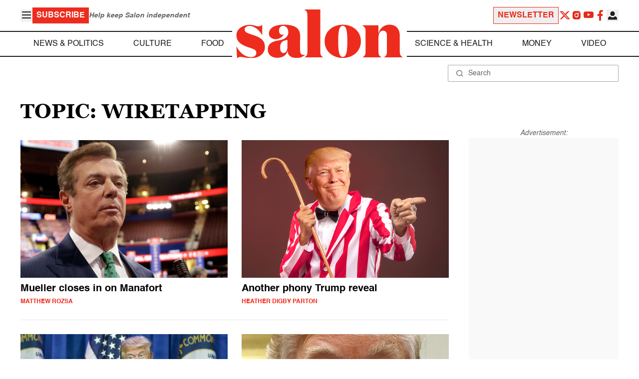

--- FILE ---
content_type: text/html; charset=UTF-8
request_url: https://www.salon.com/topic/wiretapping
body_size: 17862
content:

<!doctype html>
<html lang="en-US">
<head>
    <script>
        const subscriberUser = !!document.cookie.split('; ').find(row => row.startsWith('wordpress_subscriber_user='));
        
        const userDetails = subscriberUser ? JSON.parse(window.localStorage.getItem('userDetails')) : null;
        const darkModeEnabled = userDetails ? userDetails?.userPreferences?.darkMode === true : false;
        const stickyHeaderEnabled = userDetails ? userDetails?.userPreferences?.stickyHeader === true : false;
        const isPremium = userDetails ? userDetails?.accountPlan && userDetails?.accountPlan !== 'free' : false;
    
        if (darkModeEnabled) {
            document.documentElement.classList.add('dark');
        }

        if (isPremium) {
            document.documentElement.classList.add('premium');
        }
    </script>
    <!-- Google Tag Manager -->
    <script>(function(w,d,s,l,i){w[l]=w[l]||[];w[l].push({'gtm.start':
                new Date().getTime(),event:'gtm.js'});var f=d.getElementsByTagName(s)[0],
            j=d.createElement(s),dl=l!='dataLayer'?'&l='+l:'';j.async=true;j.src=
            'https://www.googletagmanager.com/gtm.js?id='+i+dl;f.parentNode.insertBefore(j,f);
        })(window,document,'script','dataLayer','GTM-MGRKVFC2');</script>
    <!-- End Google Tag Manager -->
    <meta charset="UTF-8" />
    <meta http-equiv="X-UA-Compatible" content="IE=edge">
    <meta name="viewport" content="width=device-width, initial-scale=1" />

    <!-- Google Fonts pre-connect 
    <link rel="preconnect" href="https://fonts.googleapis.com">
    <link rel="preconnect" href="https://fonts.gstatic.com" crossorigin> -->

    <!-- Favicons -->
    <link rel="apple-touch-icon" sizes="180x180" href="https://www.salon.com/app/themes/salon/assets/img/apple-touch-icon.png">
    <link rel="icon" type="image/png" sizes="32x32" href="https://www.salon.com/app/themes/salon/assets/img/favicon-32x32.png">
    <link rel="icon" type="image/png" sizes="16x16" href="https://www.salon.com/app/themes/salon/assets/img/favicon-16x16.png">
    <link rel="icon" type="image/png" href="https://www.salon.com/app/themes/salon/favicon.ico">
    <meta name="msapplication-TileColor" content="#000000">
    <meta name="theme-color" content="#ffffff">

    <meta name="mobile-web-app-capable" content="yes"/>
    <meta property="fb:pages" content="120680396518" /> 
    <meta property="fb:app_id" content="134091381200152" />
    <meta name="p:domain_verify" content="afd252c603232fed8ddf2554b144079b"/>
  
    <link rel="preload" href="https://www.salon.com/app/themes/salon/dist/assets/icomoon.woff" as="font" type="font/woff" crossorigin="anonymous">
    <link rel="preload" href="https://www.salon.com/app/themes/salon/dist/assets/Helvetica-Bold-subset.woff2" as="font" type="font/woff2" crossorigin="anonymous">
    <link rel="preload" href="https://www.salon.com/app/themes/salon/dist/assets/Helvetica-subset.woff2" as="font" type="font/woff2" crossorigin="anonymous">
    <link rel="preload" href="https://www.salon.com/app/themes/salon/dist/assets/Helvetica-Oblique-subset.woff2" as="font" type="font/woff2" crossorigin="anonymous">
    <link rel="preload" href="https://www.salon.com/app/themes/salon/dist/assets/Georgia-Bold-subset.woff2" as="font" type="font/woff2" crossorigin="anonymous">
    <link rel="preload" href="https://www.salon.com/app/themes/salon/dist/assets/TimesNewRoman-subset.woff2" as="font" type="font/woff2" crossorigin="anonymous">

    <meta name='robots' content='index, follow, max-image-preview:large, max-snippet:-1, max-video-preview:-1' />

	<!-- This site is optimized with the Yoast SEO Premium plugin v25.3.1 (Yoast SEO v25.3.1) - https://yoast.com/wordpress/plugins/seo/ -->
	<title>Wiretapping Archives - Salon.com</title>
	<link rel="canonical" href="https://www.salon.com/topic/wiretapping" />
	<link rel="next" href="https://www.salon.com/topic/wiretapping/page/2" />
	<meta property="og:locale" content="en_US" />
	<meta property="og:type" content="article" />
	<meta property="og:url" content="https://www.salon.com/topic/wiretapping?utm_source=website&amp;utm_medium=social&amp;utm_campaign=ogshare&amp;utm_content=og" />
	<meta property="og:site_name" content="Salon.com" />
	<meta name="twitter:card" content="summary_large_image" />
	<meta property="article:section" content="All Salon" />
	<meta property="article:section" content="News" />
	<meta property="article:section" content="News &amp; Politics" />
	<meta property="article:section" content="Politics" />
	<meta property="article:tag" content="Donald Trump" />
	<meta property="article:tag" content="FBI" />
	<meta property="article:tag" content="Paul Manafort" />
	<meta property="article:tag" content="Robert Mueller" />
	<meta property="article:tag" content="Russia" />
	<meta property="article:tag" content="Wiretapping" />
	<meta property="article:author" content="Matthew Rozsa" />
	<!-- / Yoast SEO Premium plugin. -->


<link rel="alternate" type="application/rss+xml" title="Salon.com &raquo; Wiretapping Tag Feed" href="https://www.salon.com/topic/wiretapping/feed" />
<link rel='stylesheet' id='global-salon-css' href='https://www.salon.com/app/themes/salon/dist/assets/global.css?ver=1.0.15' type='text/css' media='all' />
<link rel='stylesheet' id='tag-salon-css' href='https://www.salon.com/app/themes/salon/dist/assets/tag.css?ver=1.0.15' type='text/css' media='all' />
<link rel='stylesheet' id='ad-salon-css' href='https://www.salon.com/app/themes/salon/dist/assets/ad.css?ver=1.0.15' type='text/css' media='all' />

        <script>
            const site_htl_settings = {
                // TODO: See site/classes/functions.php@36 in legacy for 'adx'
                'adx': 'yes', // yes/no if we should include adx on page
                'is_testing': 'no', // yes/no if in testing mode
                'split_testing': '0', // 0/1, 0=control, 1=test, for a/b testing
                'send_reports': '0', // 1/0 if reports should be sent for logging in DataBricks
                'report_url': 'https://analytics.salon.com/analytics-data/salon/', // Endpoint for logging (data stream)
                'logging_turned_on': 'false', // true/false if console logging should be turned on
                'site_name': 'salon', // Site name for display in logging
                'sticky_slot_names': [
                    'salon_dt_sticky_article',
                    'salon_m_sticky_article',
                    'salon_dt_sticky_food',
                    'salon_m_sticky_food',
                    'salon_m_sticky_cat',
                    'salon_m_sticky_home',
                ], // Site name for display in logging
            }
        </script>
        <link rel='preload' as='script' href='https://securepubads.g.doubleclick.net/tag/js/gpt.js'>
        <script async src='https://htlbid.com/v3/salon.com/htlbid.js'></script>
        <!-- Start WKND tag. Deploy at the beginning of document head. -->
        <!-- Tag for Salon | Salon.com (salon.com) -->
        <script>
        if (typeof isPremium === 'undefined' || !isPremium) {
            (function(d) {
                var e = d.createElement('script');
                e.src = d.location.protocol + '//tag.wknd.ai/4847/i.js';
                e.async = true;
                d.getElementsByTagName('head')[0].appendChild(e);
            }(document));
        }
        </script>
        <!-- End WKND tag -->
        <script>
            if (!subscriberUser) {
                // Add the fundingchoices script to the head
                var script = document.createElement('script');
                script.src = 'https://fundingchoicesmessages.google.com/i/pub-2575788690798282?ers=1';
                script.async = true;
                script.nonce = 'ZGji1MGG73JgcFq9PNV6dQ';

                // Add second script to the head
                var script2 = document.createElement('script');
                script2.nonce = 'ZGji1MGG73JgcFq9PNV6dQ';
                script2.innerHTML = '(function() {function signalGooglefcPresent() {if (!window.frames["googlefcPresent"]) {if (document.body) {const iframe = document.createElement("iframe"); iframe.style = "width: 0; height: 0; border: none; z-index: -1000; left: -1000px; top: -1000px;"; iframe.style.display = "none"; iframe.name = "googlefcPresent"; document.body.appendChild(iframe);} else {setTimeout(signalGooglefcPresent, 0);}}}signalGooglefcPresent();})();';

                // Add both scripts to head
                document.head.appendChild(script);
                document.head.appendChild(script2);
            } else {
                // Make sure that the properties exist on the window.
                window.googlefc = window.googlefc || {};
                window.googlefc.ccpa = window.googlefc.ccpa || {}
                window.googlefc.callbackQueue = window.googlefc.callbackQueue || [];

                // To guarantee functionality, this must go before the FC tag on the page.
                googlefc.controlledMessagingFunction = (message) => {
                    message.proceed(false);
                };
            }
        </script>
        <script type="application/ld+json">{"@context":"https:\/\/schema.org","@graph":[{"@type":"Organization","url":"https:\/\/www.salon.com\/","sameAs":["https:\/\/www.facebook.com\/salon","https:\/\/www.instagram.com\/salonofficial","https:\/\/x.com\/salon","https:\/\/www.instagram.com\/salondotcom\/"],"logo":{"@type":"ImageObject","url":"https:\/\/www.salon.com\/app\/themes\/salon\/assets\/img\/salon-logo.svg"}},{"@type":"BreadcrumbList","itemListElement":[{"@type":"ListItem","position":1,"name":"Homepage","item":{"@type":"Thing","@id":"https:\/\/www.salon.com"}}]},{"@type":"CollectionPage","inLanguage":"en-US","copyrightYear":"2026","mainEntityOfPage":"https:\/\/www.salon.com\/topic\/wiretapping\/","url":"https:\/\/www.salon.com\/topic\/wiretapping\/","name":"Wiretapping","publisher":{"@type":"Thing","@id":"https:\/\/www.salon.com\/"},"copyrightHolder":{"@type":"Thing","@id":"https:\/\/www.salon.com\/"},"mainEntity":{"@type":"ItemList","numberOfItems":24,"itemListElement":[{"@type":"ListItem","name":"Paul Manafort was wiretapped as part of the Russia probe","image":"https:\/\/www.salon.com\/app\/uploads\/2017\/04\/trump_manafort_ukraine_lobbying_19153.jpg-scaled.jpg","url":"https:\/\/www.salon.com\/2017\/09\/19\/paul-manafort-was-wiretapped-as-part-of-the-russia-probe\/","position":1},{"@type":"ListItem","name":"Another phony Trump reveal: President's hints on Comey tapes were just more reality-TV tricks","image":"https:\/\/www.salon.com\/app\/uploads\/2017\/06\/trump-carnival-barker.jpg","url":"https:\/\/www.salon.com\/2017\/06\/23\/another-phony-trump-reveal-presidents-hints-on-comey-tapes-were-just-more-carnival-barker-tricks\/","position":2},{"@type":"ListItem","name":"\"I don't stand by anything\": Donald Trump gets angry when journalist asks him about wiretapping claims","image":"https:\/\/www.salon.com\/app\/uploads\/2017\/04\/donald-trump-louisville.jpg","url":"https:\/\/www.salon.com\/2017\/05\/01\/i-dont-stand-by-anything-donald-trump-gets-angry-when-journalist-asks-him-about-wiretapping-claims\/","position":3},{"@type":"ListItem","name":"Trail of broken promises: Donald Trump's lengthening list of empty lies and idle boasts","image":"https:\/\/www.salon.com\/app\/uploads\/2017\/03\/donald_trump_333.jpg","url":"https:\/\/www.salon.com\/2017\/03\/28\/trail-of-broken-promises-donald-trumps-lengthening-list-of-empty-lies-and-idle-boasts\/","position":4},{"@type":"ListItem","name":"Devin Nunes: I was on White House grounds before saying there was \"incidental\" spying on Trump officials","image":"https:\/\/www.salon.com\/app\/uploads\/2017\/03\/trump_russia_17831.jpg-scaled.jpg","url":"https:\/\/www.salon.com\/2017\/03\/27\/devin-nunes-i-was-on-white-house-grounds-before-saying-there-was-incidental-spying-on-trump-officials\/","position":5},{"@type":"ListItem","name":"\"All of us are in the dark\": Top Intelligence Committee Democrat blasts Devin Nunes for wild allegations","image":"https:\/\/www.salon.com\/app\/uploads\/2017\/03\/trump_wiretap_10337.jpg-scaled.jpg","url":"https:\/\/www.salon.com\/2017\/03\/24\/all-of-us-are-in-the-dark-top-intelligence-committee-democrat-blasts-devin-nunes-for-wild-allegations\/","position":6},{"@type":"ListItem","name":"\"Confirmed: Obama spied on Trump\": GOP raises funds off Trump's conspiracy theories","image":"https:\/\/www.salon.com\/app\/uploads\/2017\/01\/kids-obama-4-embed.jpg","url":"https:\/\/www.salon.com\/2017\/03\/23\/confirmed-obama-spied-on-trump-gop-raises-funds-off-trumps-conspiracy-theories\/","position":7},{"@type":"ListItem","name":"Fox News commentator Andrew Napolitano suspended after his latest conspiracy theory embarrasses the world","image":"https:\/\/www.salon.com\/app\/uploads\/2017\/03\/andrew-napolitano1.jpg","url":"https:\/\/www.salon.com\/2017\/03\/21\/fox-news-commentator-andrew-napolitano-suspended-after-his-latest-conspiracy-theory-embarrasses-world\/","position":8},{"@type":"ListItem","name":"The denial game: Democrats rip White House for refusing to admit that Trump wasn't wiretapped","image":"https:\/\/www.salon.com\/app\/uploads\/2017\/03\/spicer-speier.jpg","url":"https:\/\/www.salon.com\/2017\/03\/21\/the-denial-game-democrats-rip-white-house-for-refusing-to-admit-that-trump-wasnt-wiretapped\/","position":9},{"@type":"ListItem","name":"Trump's ruined credibility: What happens when the White House just can't be trusted?","image":"https:\/\/www.salon.com\/app\/uploads\/2017\/03\/sean-spicer-distorted.jpg","url":"https:\/\/www.salon.com\/2017\/03\/19\/trumps-ruined-credibility-what-happens-when-the-white-house-just-cant-be-trusted\/","position":10},{"@type":"ListItem","name":"Oops, he did it again: Donald Trump just can't stop himself from blurting out state secrets","image":"https:\/\/www.salon.com\/app\/uploads\/2017\/03\/merkel-trump2.jpg","url":"https:\/\/www.salon.com\/2017\/03\/18\/oops-he-did-it-again-donald-trump-just-cant-stop-himself-from-blurting-out-state-secrets\/","position":11},{"@type":"ListItem","name":"Trump doubles down on Obama wiretapping claims, tells Tucker Carlson that \"wiretap covers a lot of different things\"","image":"https:\/\/www.salon.com\/app\/uploads\/2017\/03\/trump_76431.jpg-scaled.jpg","url":"https:\/\/www.salon.com\/2017\/03\/16\/trump-doubles-down-on-obama-wiretapping-claims-tells-tucker-carlson-that-wiretap-covers-a-lot-of-different-things\/","position":12},{"@type":"ListItem","name":"House leaders, Jeff Sessions say there's no evidence that Donald Trump was wiretapped","image":"https:\/\/www.salon.com\/app\/uploads\/2017\/03\/AP_17074573230582-scaled.jpg","url":"https:\/\/www.salon.com\/2017\/03\/15\/house-leaders-jeff-sessions-say-theres-no-evidence-that-donald-trump-was-wiretapped\/","position":13},{"@type":"ListItem","name":"Trump's White House hasn't turned over information about the president's wiretapping claims","image":"https:\/\/www.salon.com\/app\/uploads\/2017\/02\/trump_tower_16281.jpg-scaled.jpg","url":"https:\/\/www.salon.com\/2017\/03\/14\/trumps-white-house-hasnt-turned-over-information-about-the-presidents-wiretapping-claims\/","position":14},{"@type":"ListItem","name":"Intelligence expert Malcolm Nance on Trump scandal: \"As close to Benedict Arnold as we're ever going to get\"","image":"https:\/\/www.salon.com\/app\/uploads\/2016\/12\/trump_putin.jpg","url":"https:\/\/www.salon.com\/2017\/03\/14\/intelligence-expert-malcolm-nance-on-trump-scandal-as-close-to-benedict-arnold-as-were-ever-going-to-get\/","position":15},{"@type":"ListItem","name":"No apologies: Being Donald Trump means never having to say you're sorry &mdash; and it works","image":"https:\/\/www.salon.com\/app\/uploads\/2017\/03\/donald-trump342.jpg","url":"https:\/\/www.salon.com\/2017\/03\/13\/no-apologies-being-donald-trump-means-never-having-to-say-youre-sorry-and-it-works\/","position":16},{"@type":"ListItem","name":"Sheldon Whitehouse, Lindsey Graham want subpoenas to investigate President Trump's wiretapping claims","image":"https:\/\/www.salon.com\/app\/uploads\/2016\/03\/lindsey_graham3.jpg","url":"https:\/\/www.salon.com\/2017\/03\/09\/sheldon-whitehouse-lindsey-graham-want-subpoenas-to-investigate-president-trumps-wiretapping-claims\/","position":17},{"@type":"ListItem","name":"Whitewater, Benghazi &mdash; now Obamagate? Echoes of fake GOP scandals from the past","image":"https:\/\/www.salon.com\/app\/uploads\/2017\/03\/clinton-obama-trump.jpg","url":"https:\/\/www.salon.com\/2017\/03\/08\/whitewater-benghazi-now-obamagate-echoes-of-fake-gop-scandals-from-the-past\/","position":18},{"@type":"ListItem","name":"Hey, Trump voters: This fiasco is what you get when you \"experiment\" with the presidency","image":"https:\/\/www.salon.com\/app\/uploads\/2017\/03\/donald-trump341.jpg","url":"https:\/\/www.salon.com\/2017\/03\/07\/hey-trump-voters-this-nightmare-is-what-you-get-when-you-experiment-with-the-presidency\/","position":19},{"@type":"ListItem","name":"The Trump \"disinformation\" bubble: A new study shows how toxic right-wing media narratives sway coverage","image":"https:\/\/www.salon.com\/app\/uploads\/2016\/06\/hannity_trump2.jpg","url":"https:\/\/www.salon.com\/2017\/03\/07\/the-trump-disinformation-bubble-a-new-study-shows-how-toxic-right-wing-media-narratives-sway-coverage\/","position":20},{"@type":"ListItem","name":"Our tantrum president: Donald Trump needs to watch \"Inside Out\" ASAP","image":"https:\/\/www.salon.com\/app\/uploads\/2017\/03\/trump-inside-out.jpg","url":"https:\/\/www.salon.com\/2017\/03\/07\/our-tantrum-president-donald-trump-needs-to-watch-inside-out-asap\/","position":21},{"@type":"ListItem","name":"The White House on \"McCarthyism\": Bannon praises, Trump dismisses","image":"https:\/\/www.salon.com\/app\/uploads\/2016\/11\/steve_bannon_illustration.jpg","url":"https:\/\/www.salon.com\/2017\/03\/06\/the-white-house-on-mccarthyism-bannon-praises-trump-dissmisses\/","position":22},{"@type":"ListItem","name":"Trump's Obama gambit: It's utter nonsense &mdash; but not as dumb as it seems","image":"https:\/\/www.salon.com\/app\/uploads\/2017\/03\/obama-trump5-e1506648365108.jpg","url":"https:\/\/www.salon.com\/2017\/03\/06\/trumps-obama-gambit-its-utter-nonsense-but-not-as-dumb-as-it-seems\/","position":23},{"@type":"ListItem","name":"Thanks, Obama! Trump's weekend of crisis begins with bizarre allegations, ends in stunned silence","image":"https:\/\/www.salon.com\/app\/uploads\/2016\/07\/trump_obama.jpg","url":"https:\/\/www.salon.com\/2017\/03\/06\/thanks-obama-trump-follows-up-bizarre-wiretap-allegations-by-demanding-investigation-but-of-what\/","position":24}]}}]}</script>

    <!--<script src="https://www.google.com/recaptcha/api.js?render=6LckLQkrAAAAABD30EsnOQxmtgweb-aPZojeUU3v" async defer></script>-->
    <script>
        let siteUrl = 'https://www.salon.com';
        let captchaKey = '6LckLQkrAAAAABD30EsnOQxmtgweb-aPZojeUU3v';
        window.fbAsyncInit = function() {
            FB.init({
                appId      : '134091381200152',
                cookie     : true,
                xfbml      : true,
                version    : 'v21.0'
            });
            FB.AppEvents.logPageView();
        };

        (function(d, s, id){
            var js, fjs = d.getElementsByTagName(s)[0];
            if (d.getElementById(id)) {return;}
            js = d.createElement(s); js.id = id;
            js.src = "https://connect.facebook.net/en_US/sdk.js";
            fjs.parentNode.insertBefore(js, fjs);
        }(document, 'script', 'facebook-jssdk'));
    </script>

      
<!-- Chartbeat -->
<script type="text/javascript">
(function() {
    
    let userType = 'anon';

    if (subscriberUser) {
        
        if (isPremium) {
            userType = 'paid';
        }
        else {
            userType = 'lgdin';
        }
    }

    let path = window.location.pathname;
    var _sf_async_config = window._sf_async_config = (window._sf_async_config || {});
    _sf_async_config.uid = 1614;
    _sf_async_config.domain = 'salon.com'; //CHANGE THIS TO THE ROOT DOMAIN
    _sf_async_config.flickerControl = false;
    _sf_async_config.path = path;
    _sf_async_config.sections = ""; // CHANGE THIS TO YOUR SECTION NAME(s)
    _sf_async_config.authors = ""; // CHANGE THIS TO YOUR AUTHOR NAME(s)

    var _cbq = window._cbq = (window._cbq || []);
    _cbq.push(["_acct", userType]);

    function loadChartbeat() {
        var e = document.createElement('script');
        var n = document.getElementsByTagName('script')[0];
        e.type = 'text/javascript';
        e.async = true;
        e.src = '//static.chartbeat.com/js/chartbeat.js';;
        n.parentNode.insertBefore(e, n);
    }
    loadChartbeat();
})();
</script>
<script async src="//static.chartbeat.com/js/chartbeat_mab.js"></script>
    
<script type="text/javascript">
(function() {
    'use strict';

    // 5x5 Cookie Syncing Implementation
    var script = document.createElement('script');
    script.src = 'https://a.usbrowserspeed.com/cs?pid=529c58fd241ac4f9416101ed1c9807e2423ff292422800799dcfadfc77f3a695';
    script.async = true;
    script.type = 'text/javascript';

    // Add error handling
    script.onerror = function() {
        if (window.console && console.warn) {
            console.warn('5x5 cookie sync script failed to load');
        }
    };

    // Append to body when DOM is ready
    if (document.readyState === 'loading') {
        document.addEventListener('DOMContentLoaded', function() {
            document.body.appendChild(script);
        });
    } else {
        document.body.appendChild(script);
    }
})();
</script>

<script type="text/javascript">
    (function() {
        'use strict';

        // SHA-256 Hashing with normalization
        async function hashEmail(email = '') {
            if (!email) return '';

            email = String(email).trim().toLowerCase();

            if (email.endsWith('@gmail.com')) {
                let [username, domain] = email.split('@');
                username = username.replace(/\./g, '');
                const plusIndex = username.indexOf('+');
                if (plusIndex !== -1) {
                    username = username.slice(0, plusIndex);
                }
                email = `${username}@${domain}`;
            }

            const data = new TextEncoder().encode(email);
            const hashBuffer = await crypto.subtle.digest('SHA-256', data);
            return Array.from(new Uint8Array(hashBuffer))
                .map(b => b.toString(16).padStart(2, '0'))
                .join('');
        }

        // Send hash to Aditude wrapper
        function sendToAditude(hash) {
            if (!hash) return;

            window.tude = window.tude || { cmd: [] };
            window.tude.cmd.push(function() {
                try {
                    window.tude.setIdProfile({ e: hash });
                } catch (e) {
                }
            });
        }

        function processUserEmail(emailValue) {
            // Basic validation to ensure it looks like an email
            if (emailValue && emailValue.includes('@') && emailValue.includes('.')) {
                hashEmail(emailValue).then(hash => sendToAditude(hash));
            }
        }

        // --- Input Capture (Forms) ---
        document.addEventListener('DOMContentLoaded', function() {

            /**
             * Helper function to attach event listeners to forms.
             * @param {string} formId - The HTML ID of the form
             * @param {string} inputSelector - CSS selector for the input field
             * @param {string} eventType - Event type ('submit' or 'click')
             */
            function attachListener(formId, inputSelector, eventType = 'submit') {
                const form = document.getElementById(formId);
                if (!form) return; // Exit if form is not on the current page

                // For 'click', attach to the button inside the form. For 'submit', attach to the form itself.
                const trigger = eventType === 'click' ? form.querySelector('button') : form;

                if (trigger) {
                    trigger.addEventListener(eventType, function() {
                        const input = form.querySelector(inputSelector);
                        if (input) processUserEmail(input.value);
                    });
                }
            }

            // Newsletters
            attachListener('subscribe_newsletter', 'input[name="email"]');

            // Newsletter CTA
            attachListener('newsletter-cta-form', '#email');

            // Login
            attachListener('loginForm', 'input[name="username"]', 'click');

            // Signup
            attachListener('signupForm', 'input[name="email"]', 'click');
        });

        // --- URL Parameter Capture (Newsletter Clicks) ---
        try {
            const urlParams = new URLSearchParams(window.location.search);
            const emailFromUrl = urlParams.get('email') || urlParams.get('e') || urlParams.get('utm_email');

            if (emailFromUrl) {
                processUserEmail(emailFromUrl);
            }
        } catch (e) {
        }

        // --- 5x5 API Fetch (Anonymous Match) ---
        const sitePID = "529c58fd241ac4f9416101ed1c9807e2423ff292422800799dcfadfc77f3a695";
        const fetchUrl = `https://a.usbrowserspeed.com/cs?pid=${encodeURIComponent(sitePID)}`;

        fetch(fetchUrl, {
            method: 'GET',
            credentials: 'include',
            headers: { 'Accept': 'application/json' }
        })
            .then(response => {
                const contentType = response.headers.get('Content-Type') || '';
                return contentType.includes('application/json') ? response.json() : null;
            })
            .then(data => {
                // Check if API returned a hash
                if (data && data.sha256_lower_case) {
                    sendToAditude(data.sha256_lower_case);
                }
            })
            .catch(() => {
            });


    })();
</script>

    <script src="https://accounts.google.com/gsi/client" async defer></script>
     <!-- Google Analytics -->
    <script>
        (function(i,s,o,g,r,a,m){i['GoogleAnalyticsObject']=r;i[r]=i[r]||function(){
        (i[r].q=i[r].q||[]).push(arguments)},i[r].l=1*new Date();a=s.createElement(o),
        m=s.getElementsByTagName(o)[0];a.async=1;a.src=g;m.parentNode.insertBefore(a,m)
        })(window,document,'script','https://www.google-analytics.com/analytics.js','ga');
    </script>
    <script>
        ga('create', 'UA-1232497-1', 'auto');
    </script>
    <!-- End Google Analytics -->
</head>
<body class="archive tag tag-wiretapping tag-74276">
    <script>
        if (stickyHeaderEnabled) {
            document.body.setAttribute('data-fixed', 'true');
        } else {
            document.body.removeAttribute('data-fixed');
        }
    </script>
    <!-- Google Tag Manager (noscript) -->
    <noscript><iframe src="https://www.googletagmanager.com/ns.html?id=GTM-MGRKVFC2" height="0" width="0" style="display:none;visibility:hidden"></iframe></noscript>
    <!-- End Google Tag Manager (noscript) -->
    
    <div class="loader-modal">
    <div></div>
</div>

    <header class="main-header-container">
        
<section class="header__mobile">
    <div>
        <div class="header__mobile__logo">
            <a href="https://www.salon.com" aria-label="To Salon Homepage">
                <img class="-mt-2.5" src="https://www.salon.com/app/themes/salon/assets/img/mobile-logo.svg" width="136" height="40" alt="Salon logo" />
            </a>
        </div>
        <div class="header__mobile__actions">
            <a href="https://www.salon.com/premium?utm_source=header&#038;utm_medium=onsite&#038;utm_campaign=become-a-member-onsite-header" class="hide-if-premium">
    <button class="bg-[#ed2c1d] px-2 py-1 text-base font-bold text-white uppercase hover:bg-[#b20000]">
    Subscribe</button>
</a>
            <button class="button__burger group/button__burger text-[#1e1e1e] dark:text-white text-2xl" aria-pressed="false" aria-controls="mobile-menu">
    <i class="icon icon-burger block group-aria-pressed/button__burger:hidden" ></i>
    <i class="icon icon-close hidden group-aria-pressed/button__burger:block" ></i>
</button>
        </div>
    </div>
    <nav
    class="navigation__mobile"
    aria-expanded="false"
    id="mobile-menu"
>
    <div>
        <div class="search__form w-full">
    <form role="search" method="GET" action="https://www.salon.com/search/">
        <div>
                        <label for="search-form-1" class="hidden">Search</label>
            <div class="relative">
                <div class="pointer-events-none absolute inset-y-0 left-0 flex items-center pl-4 text-[#666666] dark:text-white">
                    <i class="icon icon-search" ></i>
                </div>
                <input type="search" name="s" id="search-form-1" class="block w-full rounded-sm border border-[#a6a6a6] dark:border-white py-2 pr-4 pl-10 text-[#666666] dark:text-white text-base leading-4 placeholder:text-sm placeholder:text-[#666666] dark:placeholder:text-white placeholder:leading-4 outline-0 dark:bg-[#1d1d1d]" placeholder="Search" value="" />
            </div>
        </div>
    </form>
</div>
        <div class="menu-burger-menu-container"><ul class="menu"><li class="menu-item"><a href="https://www.salon.com/category/news-and-politics">News &amp; Politics</a></li>
<li class="menu-item"><a href="https://www.salon.com/category/culture">Culture</a></li>
<li class="menu-item"><a href="https://www.salon.com/category/food">Food</a></li>
<li class="menu-item"><a href="https://www.salon.com/category/science-and-health">Science &amp; Health</a></li>
<li class="menu-item"><a href="https://www.salon.com/category/money">Money</a></li>
<li class="menu-item"><a href="https://www.salon.com/category/life-stories">Life Stories</a></li>
<li class="menu-item"><a href="https://www.salon.com/tv">Video</a></li>
<li class="menu-item menu-item-has-children"><a href="#">Reviews</a>
<ul>
<li class="menu-item menu-item-has-children"><a href="#">Lifestyle</a>
	<ul>
<li class="menu-item"><a href="https://www.salon.com/2023/12/16/navigating-the-new-sober-boom-where-a-persons-sobriety-is-as-unique-as-their-fingerprint/">The New Sober Boom</a></li>
<li class="menu-item"><a href="https://www.salon.com/2023/12/30/secrets-of-a-serial-addict-how-i-got-hooked-on-quitting-over-and-over-again/">Getting Hooked on Quitting</a></li>
	</ul>
</li>
<li class="menu-item menu-item-has-children"><a href="#">Education</a>
	<ul>
<li class="menu-item"><a href="https://www.salon.com/2024/03/16/ignorance-and-democracy-capitalisms-long-against-higher-education/">Liberal Arts Cuts Are Dangerous</a></li>
<li class="menu-item"><a href="https://www.salon.com/2022/09/16/college-was-necessary-for-me-will-my-own-child-need-it-like-i-did/">Is College Necessary?</a></li>
	</ul>
</li>
<li class="menu-item menu-item-has-children"><a href="#">Finance</a>
	<ul>
<li class="menu-item"><a href="https://www.salon.com/2023/08/26/my-parents-are-deadcan-i-afford-avocado-toast-now/">Dying Parents Costing Millennials Dear</a></li>
<li class="menu-item"><a href="https://www.salon.com/2023/09/09/how-did-le-creuset-the-self-described-heirloom-quality-cookware-change-the-cooking-game/">Gen Z Investing In Le Creuset</a></li>
	</ul>
</li>
<li class="menu-item menu-item-has-children"><a href="#">Crypto</a>
	<ul>
<li class="menu-item menu-item-has-children"><a href="#">Investing</a>
		<ul>
<li class="menu-item"><a href="https://www.salon.com/2023/03/23/on-thursdays-we-wear-orange-sec-sues-lindsay-lohan-and-others-over-crypto-money-laundering-scam/">SEC vs Celebrity Crypto Promoters</a></li>
<li class="menu-item"><a href="https://www.salon.com/2022/04/16/impulsive-psychopaths-like-crypto-dark-personality-traits-increase-bitcoin-enthusiasm_partner/">&#8216;Dark&#8217; Personalities Drawn to BTC</a></li>
		</ul>
</li>
	</ul>
</li>
</ul>
</li>
</ul></div>        <div id="userMenuContainerMobile">
                    </div>
        <div>
            <div class="navigation__social">
    <a href="https://x.com/Salon" target="_blank">
        <i class="icon icon-twitter" ></i>
    </a>
    <a href="https://www.instagram.com/salonofficial" target="_blank">
        <i class="icon icon-instagram" ></i>
    </a>
    <a href="https://www.youtube.com/user/SalonDotCom" target="_blank">
        <i class="icon icon-youtube" ></i>
    </a>
    <a href="https://www.facebook.com/salon" target="_blank">
        <i class="icon icon-facebook" ></i>
    </a>
    <a href="https://www.tiktok.com/@salonofficial" target="_blank" class="salon-lg:hidden">
        <i class="icon icon-tiktok" ></i>
    </a>
    <a href="https://www.reddit.com/domain/salon.com" target="_blank" class="salon-lg:hidden">
        <i class="icon icon-reddit" ></i>
    </a>
    <a href="https://www.linkedin.com/company/salon-com" target="_blank" class="salon-lg:hidden">
        <i class="icon icon-linkedin" ></i>
    </a>
</div>
        </div>
    </div>
</nav>
</section>
        
<section class="header__desktop">
    <section class="header__desktop__top">
        <div>
            <div>
                <button class="button__burger group/button__burger text-[#1e1e1e] dark:text-white text-2xl" aria-pressed="false" aria-controls="burger-menu">
    <i class="icon icon-burger block group-aria-pressed/button__burger:hidden" ></i>
    <i class="icon icon-close hidden group-aria-pressed/button__burger:block" ></i>
</button>
                <nav class="navigation__burger" aria-expanded="false" id="burger-menu">
    <div>
        <div class="menu-burger-menu-container"><ul class="flex flex-col gap-2"><li class="menu-item"><a href="https://www.salon.com/category/news-and-politics">News &amp; Politics</a></li>
<li class="menu-item"><a href="https://www.salon.com/category/culture">Culture</a></li>
<li class="menu-item"><a href="https://www.salon.com/category/food">Food</a></li>
<li class="menu-item"><a href="https://www.salon.com/category/science-and-health">Science &amp; Health</a></li>
<li class="menu-item"><a href="https://www.salon.com/category/money">Money</a></li>
<li class="menu-item"><a href="https://www.salon.com/category/life-stories">Life Stories</a></li>
<li class="menu-item"><a href="https://www.salon.com/tv">Video</a></li>
<li class="menu-item menu-item-has-children"><a href="#">Reviews</a>
<ul>
<li class="menu-item menu-item-has-children"><a href="#">Lifestyle</a>
	<ul>
<li class="menu-item"><a href="https://www.salon.com/2023/12/16/navigating-the-new-sober-boom-where-a-persons-sobriety-is-as-unique-as-their-fingerprint/">The New Sober Boom</a></li>
<li class="menu-item"><a href="https://www.salon.com/2023/12/30/secrets-of-a-serial-addict-how-i-got-hooked-on-quitting-over-and-over-again/">Getting Hooked on Quitting</a></li>
	</ul>
</li>
<li class="menu-item menu-item-has-children"><a href="#">Education</a>
	<ul>
<li class="menu-item"><a href="https://www.salon.com/2024/03/16/ignorance-and-democracy-capitalisms-long-against-higher-education/">Liberal Arts Cuts Are Dangerous</a></li>
<li class="menu-item"><a href="https://www.salon.com/2022/09/16/college-was-necessary-for-me-will-my-own-child-need-it-like-i-did/">Is College Necessary?</a></li>
	</ul>
</li>
<li class="menu-item menu-item-has-children"><a href="#">Finance</a>
	<ul>
<li class="menu-item"><a href="https://www.salon.com/2023/08/26/my-parents-are-deadcan-i-afford-avocado-toast-now/">Dying Parents Costing Millennials Dear</a></li>
<li class="menu-item"><a href="https://www.salon.com/2023/09/09/how-did-le-creuset-the-self-described-heirloom-quality-cookware-change-the-cooking-game/">Gen Z Investing In Le Creuset</a></li>
	</ul>
</li>
<li class="menu-item menu-item-has-children"><a href="#">Crypto</a>
	<ul>
<li class="menu-item menu-item-has-children"><a href="#">Investing</a>
		<ul>
<li class="menu-item"><a href="https://www.salon.com/2023/03/23/on-thursdays-we-wear-orange-sec-sues-lindsay-lohan-and-others-over-crypto-money-laundering-scam/">SEC vs Celebrity Crypto Promoters</a></li>
<li class="menu-item"><a href="https://www.salon.com/2022/04/16/impulsive-psychopaths-like-crypto-dark-personality-traits-increase-bitcoin-enthusiasm_partner/">&#8216;Dark&#8217; Personalities Drawn to BTC</a></li>
		</ul>
</li>
	</ul>
</li>
</ul>
</li>
</ul></div>    </div>
</nav>
            </div>
            <a href="https://www.salon.com/premium?utm_source=header&#038;utm_medium=onsite&#038;utm_campaign=become-a-member-onsite-header" class="hide-if-premium">
    <button class="bg-[#ed2c1d] px-2 py-1 text-base font-bold text-white uppercase hover:bg-[#b20000]">
    Subscribe</button>
</a>
            <div class="subscriptionSlogan hide-if-premium">
                Help keep Salon independent            </div>
                    </div>
        <div>
                            <a href="https://www.salon.com/newsletter?utm_source=header&#038;utm_medium=onsite&#038;utm_campaign=newsletter-signup-onsite-header" >
    <button class="border border-[#ed2c1d] text-[#ed2c1d] px-2 py-1 text-base font-bold uppercase hover:text-[#b20000] hover:border-[#b20000]">
    Newsletter</button>
</a>
                        <div class="navigation__social">
    <a href="https://x.com/Salon" target="_blank">
        <i class="icon icon-twitter" ></i>
    </a>
    <a href="https://www.instagram.com/salonofficial" target="_blank">
        <i class="icon icon-instagram" ></i>
    </a>
    <a href="https://www.youtube.com/user/SalonDotCom" target="_blank">
        <i class="icon icon-youtube" ></i>
    </a>
    <a href="https://www.facebook.com/salon" target="_blank">
        <i class="icon icon-facebook" ></i>
    </a>
    <a href="https://www.tiktok.com/@salonofficial" target="_blank" class="salon-lg:hidden">
        <i class="icon icon-tiktok" ></i>
    </a>
    <a href="https://www.reddit.com/domain/salon.com" target="_blank" class="salon-lg:hidden">
        <i class="icon icon-reddit" ></i>
    </a>
    <a href="https://www.linkedin.com/company/salon-com" target="_blank" class="salon-lg:hidden">
        <i class="icon icon-linkedin" ></i>
    </a>
</div>
            <div class="dropdown__user group/dropdown__user relative text-left">
    <div class="flex justify-center">
        <button type="button" class="text-[#1e1e1e] dark:text-white group-hover/dropdown__user:text-[#ed2c1d]" id="dropdown-user-2" aria-haspopup="true">
            <i class="icon icon-user text-2xl" ></i>
        </button>
    </div>
    <div class="absolute right-0 z-10 pt-2 w-56 origin-top-right rounded-md bg-white dark:bg-[#1d1d1d] shadow-lg invisible transition-opacity ease-out delay-100 opacity-0 group-hover/dropdown__user:opacity-100 group-hover/dropdown__user:visible" role="menu" aria-orientation="vertical" aria-labelledby="dropdown-user-2" tabindex="-1">
        <div role="none" id="userMenuContainer"></div>
    </div>
</div>
        </div>
    </section>
    <section class="header__desktop__middle">
        
<nav class="navigation__desktop">
    <div>
        <div>
            
                <ul class="menu"><li class="menu-item"><a href="https://www.salon.com/category/news-and-politics">News &amp; Politics</a></li><li class="menu-item"><a href="https://www.salon.com/category/culture">Culture</a></li><li class="menu-item"><a href="https://www.salon.com/category/food">Food</a></li></ul>            <div class="logo__desktop">
                <a href="https://www.salon.com" aria-label="To Salon Homepage">
                    <img src="https://www.salon.com/app/themes/salon/assets/img/salon-logo.svg" width="341" height="100" alt="Salon logo" />
                </a>
            </div>
                <ul class="menu"><li class="menu-item"><a href="https://www.salon.com/category/science-and-health">Science &amp; Health</a></li><li class="menu-item"><a href="https://www.salon.com/category/money">Money</a></li><li class="menu-item"><a href="https://www.salon.com/tv">Video</a></li></ul>                    </div>
    </div>
</nav>
    </section>
    <section class="header__desktop__bottom">
        <div>
            <div class="search__form w-full">
    <form role="search" method="GET" action="https://www.salon.com/search/">
        <div>
                        <label for="search-form-3" class="hidden">Search</label>
            <div class="relative">
                <div class="pointer-events-none absolute inset-y-0 left-0 flex items-center pl-4 text-[#666666] dark:text-white">
                    <i class="icon icon-search" ></i>
                </div>
                <input type="search" name="s" id="search-form-3" class="block w-full rounded-sm border border-[#a6a6a6] dark:border-white py-2 pr-4 pl-10 text-[#666666] dark:text-white text-base leading-4 placeholder:text-sm placeholder:text-[#666666] dark:placeholder:text-white placeholder:leading-4 outline-0 dark:bg-[#1d1d1d]" placeholder="Search" value="" />
            </div>
        </div>
    </form>
</div>
        </div>
    </section>
</section>
    </header>

    <main class="main-container">


<div class="grid-title">
    <h1 class="_title">
        Topic: Wiretapping            </h1>
    </div>

<div class="content">
    <div class="_main">
                    <div class="grid grid-cols-1 salon-xs:grid-cols-2 gap-7">
                                    
<div class="grid-article">
    <a href="https://www.salon.com/2017/09/19/paul-manafort-was-wiretapped-as-part-of-the-russia-probe/" class="block hover:no-underline">
        <div class="_image">
                            <div class="attachment__image">
    <div class="image ">
        <img width="2560" height="1812" src="https://www.salon.com/app/uploads/2017/04/trump_manafort_ukraine_lobbying_19153.jpg-scaled.jpg" class=" attachment-full size-full position-center" alt="(AP Photo/Matt Rourke)" title="Mueller closes in on Manafort" sizes="(min-width: 1230px) 585px,(min-width: 500px) calc(50w - 30px),calc(100vw - 32px)" decoding="async" fetchpriority="high" srcset="https://www.salon.com/app/uploads/2017/04/trump_manafort_ukraine_lobbying_19153.jpg-scaled.jpg 2560w, https://www.salon.com/app/uploads/2017/04/trump_manafort_ukraine_lobbying_19153.jpg-300x212.jpg 300w, https://www.salon.com/app/uploads/2017/04/trump_manafort_ukraine_lobbying_19153.jpg-1024x725.jpg 1024w, https://www.salon.com/app/uploads/2017/04/trump_manafort_ukraine_lobbying_19153.jpg-768x544.jpg 768w, https://www.salon.com/app/uploads/2017/04/trump_manafort_ukraine_lobbying_19153.jpg-1536x1087.jpg 1536w, https://www.salon.com/app/uploads/2017/04/trump_manafort_ukraine_lobbying_19153.jpg-2048x1450.jpg 2048w" />    </div>
    </div>
                    </div>
        <h2 class="_title">Mueller closes in on Manafort</h2>
                    <span class="block font-bold text-xs uppercase mt-1 text-[#ed2c1d] dark:text-[#b1b1b1]">
            Matthew Rozsa            </span>
                </a>
</div>
                                    
<div class="grid-article">
    <a href="https://www.salon.com/2017/06/23/another-phony-trump-reveal-presidents-hints-on-comey-tapes-were-just-more-carnival-barker-tricks/" class="block hover:no-underline">
        <div class="_image">
                            <div class="attachment__image">
    <div class="image ">
        <img width="620" height="412" src="https://www.salon.com/app/uploads/2017/06/trump-carnival-barker.jpg" class=" attachment-full size-full position-center" alt="(AP/Evan Vucci/Getty/videodet/Photo Montage by Salon)" title="Another phony Trump reveal" sizes="(min-width: 1230px) 585px,(min-width: 500px) calc(50w - 30px),calc(100vw - 32px)" decoding="async" srcset="https://www.salon.com/app/uploads/2017/06/trump-carnival-barker.jpg 620w, https://www.salon.com/app/uploads/2017/06/trump-carnival-barker-300x199.jpg 300w, https://www.salon.com/app/uploads/2017/06/trump-carnival-barker-415x275.jpg 415w, https://www.salon.com/app/uploads/2017/06/trump-carnival-barker-354x236.jpg 354w" />    </div>
    </div>
                    </div>
        <h2 class="_title">Another phony Trump reveal</h2>
                    <span class="block font-bold text-xs uppercase mt-1 text-[#ed2c1d] dark:text-[#b1b1b1]">
            Heather Digby Parton            </span>
                </a>
</div>
    <div class="col-auto salon-xs:col-span-2 h-px bg-gray-200"></div>
                                    
<div class="grid-article">
    <a href="https://www.salon.com/2017/05/01/i-dont-stand-by-anything-donald-trump-gets-angry-when-journalist-asks-him-about-wiretapping-claims/" class="block hover:no-underline">
        <div class="_image">
                            <div class="attachment__image">
    <div class="image ">
        <img width="620" height="412" src="https://www.salon.com/app/uploads/2017/04/donald-trump-louisville.jpg" class=" attachment-full size-full position-center" alt="(AP/John Bazemore)" title="trump gets testy" sizes="(min-width: 1230px) 585px,(min-width: 500px) calc(50w - 30px),calc(100vw - 32px)" decoding="async" srcset="https://www.salon.com/app/uploads/2017/04/donald-trump-louisville.jpg 620w, https://www.salon.com/app/uploads/2017/04/donald-trump-louisville-300x199.jpg 300w, https://www.salon.com/app/uploads/2017/04/donald-trump-louisville-415x275.jpg 415w, https://www.salon.com/app/uploads/2017/04/donald-trump-louisville-354x236.jpg 354w" />    </div>
    </div>
                    </div>
        <h2 class="_title">trump gets testy</h2>
                    <span class="block font-bold text-xs uppercase mt-1 text-[#ed2c1d] dark:text-[#b1b1b1]">
            Matthew Rozsa            </span>
                </a>
</div>
                                    
<div class="grid-article">
    <a href="https://www.salon.com/2017/03/28/trail-of-broken-promises-donald-trumps-lengthening-list-of-empty-lies-and-idle-boasts/" class="block hover:no-underline">
        <div class="_image">
                            <div class="attachment__image">
    <div class="image ">
        <img width="620" height="412" src="https://www.salon.com/app/uploads/2017/03/donald_trump_333.jpg" class=" attachment-full size-full position-center" alt="(AP/Evan Vucci)" title="Trump&#039;s empty promises" sizes="(min-width: 1230px) 585px,(min-width: 500px) calc(50w - 30px),calc(100vw - 32px)" decoding="async" loading="lazy" srcset="https://www.salon.com/app/uploads/2017/03/donald_trump_333.jpg 620w, https://www.salon.com/app/uploads/2017/03/donald_trump_333-300x199.jpg 300w, https://www.salon.com/app/uploads/2017/03/donald_trump_333-415x275.jpg 415w, https://www.salon.com/app/uploads/2017/03/donald_trump_333-354x236.jpg 354w" />    </div>
    </div>
                    </div>
        <h2 class="_title">Trump's empty promises</h2>
                    <span class="block font-bold text-xs uppercase mt-1 text-[#ed2c1d] dark:text-[#b1b1b1]">
            Gary Legum            </span>
                </a>
</div>
    <div class="col-auto salon-xs:col-span-2 h-px bg-gray-200"></div>
    <section class="col-auto salon-xs:col-span-2">
        <section class="ad__container hide-if-premium inside ">
    <div>
                    <div class="title ">
                Advertisement:            </div>
                <div class="banner ">
            <template
    class="ad__template "
    data-slot="htlad-salon_{{device}}_incontent_article"
    data-targeting="slot_number"
    data-number="01"></template>
        </div>
    </div>
</section>
        <div class="h-px bg-gray-200 mt-7"></div>
    </section>
                                    
<div class="grid-article">
    <a href="https://www.salon.com/2017/03/27/devin-nunes-i-was-on-white-house-grounds-before-saying-there-was-incidental-spying-on-trump-officials/" class="block hover:no-underline">
        <div class="_image">
                            <div class="attachment__image">
    <div class="image ">
        <img width="2560" height="1877" src="https://www.salon.com/app/uploads/2017/03/trump_russia_17831.jpg-scaled.jpg" class=" attachment-full size-full position-center" alt="(AP Photo/Pablo Martinez Monsivais)" title="" sizes="(min-width: 1230px) 585px,(min-width: 500px) calc(50w - 30px),calc(100vw - 32px)" decoding="async" loading="lazy" srcset="https://www.salon.com/app/uploads/2017/03/trump_russia_17831.jpg-scaled.jpg 2560w, https://www.salon.com/app/uploads/2017/03/trump_russia_17831.jpg-300x220.jpg 300w, https://www.salon.com/app/uploads/2017/03/trump_russia_17831.jpg-1024x751.jpg 1024w, https://www.salon.com/app/uploads/2017/03/trump_russia_17831.jpg-768x563.jpg 768w, https://www.salon.com/app/uploads/2017/03/trump_russia_17831.jpg-1536x1126.jpg 1536w, https://www.salon.com/app/uploads/2017/03/trump_russia_17831.jpg-2048x1502.jpg 2048w" />    </div>
    </div>
                    </div>
        <h2 class="_title"></h2>
                    <span class="block font-bold text-xs uppercase mt-1 text-[#ed2c1d] dark:text-[#b1b1b1]">
            Matthew Rozsa            </span>
                </a>
</div>
                                    
<div class="grid-article">
    <a href="https://www.salon.com/2017/03/24/all-of-us-are-in-the-dark-top-intelligence-committee-democrat-blasts-devin-nunes-for-wild-allegations/" class="block hover:no-underline">
        <div class="_image">
                            <div class="attachment__image">
    <div class="image ">
        <img width="2560" height="1707" src="https://www.salon.com/app/uploads/2017/03/trump_wiretap_10337.jpg-scaled.jpg" class=" attachment-full size-full position-center" alt="(AP Photo/J. Scott Applewhite)" title="intelligence committee infight" sizes="(min-width: 1230px) 585px,(min-width: 500px) calc(50w - 30px),calc(100vw - 32px)" decoding="async" loading="lazy" srcset="https://www.salon.com/app/uploads/2017/03/trump_wiretap_10337.jpg-scaled.jpg 2560w, https://www.salon.com/app/uploads/2017/03/trump_wiretap_10337.jpg-300x200.jpg 300w, https://www.salon.com/app/uploads/2017/03/trump_wiretap_10337.jpg-1024x683.jpg 1024w, https://www.salon.com/app/uploads/2017/03/trump_wiretap_10337.jpg-768x512.jpg 768w, https://www.salon.com/app/uploads/2017/03/trump_wiretap_10337.jpg-1536x1024.jpg 1536w, https://www.salon.com/app/uploads/2017/03/trump_wiretap_10337.jpg-2048x1365.jpg 2048w, https://www.salon.com/app/uploads/2017/03/trump_wiretap_10337.jpg-354x236.jpg 354w" />    </div>
    </div>
                    </div>
        <h2 class="_title">intelligence committee infight</h2>
                    <span class="block font-bold text-xs uppercase mt-1 text-[#ed2c1d] dark:text-[#b1b1b1]">
            Matthew Rozsa            </span>
                </a>
</div>
    <div class="col-auto salon-xs:col-span-2 h-px bg-gray-200"></div>
                                    
<div class="grid-article">
    <a href="https://www.salon.com/2017/03/23/confirmed-obama-spied-on-trump-gop-raises-funds-off-trumps-conspiracy-theories/" class="block hover:no-underline">
        <div class="_image">
                            <div class="attachment__image">
    <div class="image ">
        <img width="635" height="422" src="https://www.salon.com/app/uploads/2017/01/kids-obama-4-embed.jpg" class=" attachment-full size-full position-center" alt="(Win McNamee/Getty Images)" title="GOP backs trump&#039;s claims" sizes="(min-width: 1230px) 585px,(min-width: 500px) calc(50w - 30px),calc(100vw - 32px)" decoding="async" loading="lazy" srcset="https://www.salon.com/app/uploads/2017/01/kids-obama-4-embed.jpg 635w, https://www.salon.com/app/uploads/2017/01/kids-obama-4-embed-300x199.jpg 300w, https://www.salon.com/app/uploads/2017/01/kids-obama-4-embed-415x275.jpg 415w, https://www.salon.com/app/uploads/2017/01/kids-obama-4-embed-354x236.jpg 354w" />    </div>
    </div>
                    </div>
        <h2 class="_title">GOP backs trump's claims</h2>
                    <span class="block font-bold text-xs uppercase mt-1 text-[#ed2c1d] dark:text-[#b1b1b1]">
            Taylor Link            </span>
                </a>
</div>
                                    
<div class="grid-article">
    <a href="https://www.salon.com/2017/03/21/fox-news-commentator-andrew-napolitano-suspended-after-his-latest-conspiracy-theory-embarrasses-world/" class="block hover:no-underline">
        <div class="_image">
                            <div class="attachment__image">
    <div class="image ">
        <img width="620" height="412" src="https://www.salon.com/app/uploads/2017/03/andrew-napolitano1.jpg" class=" attachment-full size-full position-center" alt="(AP/Richard Drew)" title="disorder in fox news&#039; court" sizes="(min-width: 1230px) 585px,(min-width: 500px) calc(50w - 30px),calc(100vw - 32px)" decoding="async" loading="lazy" srcset="https://www.salon.com/app/uploads/2017/03/andrew-napolitano1.jpg 620w, https://www.salon.com/app/uploads/2017/03/andrew-napolitano1-300x199.jpg 300w, https://www.salon.com/app/uploads/2017/03/andrew-napolitano1-415x275.jpg 415w, https://www.salon.com/app/uploads/2017/03/andrew-napolitano1-354x236.jpg 354w" />    </div>
    </div>
                    </div>
        <h2 class="_title">disorder in fox news' court</h2>
                    <span class="block font-bold text-xs uppercase mt-1 text-[#ed2c1d] dark:text-[#b1b1b1]">
            Matthew Sheffield            </span>
                </a>
</div>
    <div class="col-auto salon-xs:col-span-2 h-px bg-gray-200"></div>
    <section class="col-auto salon-xs:col-span-2">
        <section class="ad__container hide-if-premium inside ">
    <div>
                    <div class="title ">
                Advertisement:            </div>
                <div class="banner ">
            <template
    class="ad__template "
    data-slot="htlad-salon_{{device}}_incontent_article"
    data-targeting="slot_number"
    data-number="02"></template>
        </div>
    </div>
</section>
        <div class="h-px bg-gray-200 mt-7"></div>
    </section>
                                    
<div class="grid-article">
    <a href="https://www.salon.com/2017/03/21/the-denial-game-democrats-rip-white-house-for-refusing-to-admit-that-trump-wasnt-wiretapped/" class="block hover:no-underline">
        <div class="_image">
                            <div class="attachment__image">
    <div class="image ">
        <img width="620" height="412" src="https://www.salon.com/app/uploads/2017/03/spicer-speier.jpg" class=" attachment-full size-full position-center" alt="Sean Spicer; Jackie Speier (AP/Andrew Harnik/Getty/Leigh Vogel)" title="white house in denial" sizes="(min-width: 1230px) 585px,(min-width: 500px) calc(50w - 30px),calc(100vw - 32px)" decoding="async" loading="lazy" srcset="https://www.salon.com/app/uploads/2017/03/spicer-speier.jpg 620w, https://www.salon.com/app/uploads/2017/03/spicer-speier-300x199.jpg 300w, https://www.salon.com/app/uploads/2017/03/spicer-speier-415x275.jpg 415w, https://www.salon.com/app/uploads/2017/03/spicer-speier-354x236.jpg 354w" />    </div>
    </div>
                    </div>
        <h2 class="_title">white house in denial</h2>
                    <span class="block font-bold text-xs uppercase mt-1 text-[#ed2c1d] dark:text-[#b1b1b1]">
            Matthew Rozsa            </span>
                </a>
</div>
                                    
<div class="grid-article">
    <a href="https://www.salon.com/2017/03/19/trumps-ruined-credibility-what-happens-when-the-white-house-just-cant-be-trusted/" class="block hover:no-underline">
        <div class="_image">
                            <div class="attachment__image">
    <div class="image ">
        <img width="620" height="412" src="https://www.salon.com/app/uploads/2017/03/sean-spicer-distorted.jpg" class=" attachment-full size-full position-center" alt="Sean Spicer (AP/Salon)" title="Trump&#039;s ruined credibility" sizes="(min-width: 1230px) 585px,(min-width: 500px) calc(50w - 30px),calc(100vw - 32px)" decoding="async" loading="lazy" srcset="https://www.salon.com/app/uploads/2017/03/sean-spicer-distorted.jpg 620w, https://www.salon.com/app/uploads/2017/03/sean-spicer-distorted-300x199.jpg 300w, https://www.salon.com/app/uploads/2017/03/sean-spicer-distorted-415x275.jpg 415w, https://www.salon.com/app/uploads/2017/03/sean-spicer-distorted-354x236.jpg 354w" />    </div>
    </div>
                    </div>
        <h2 class="_title">Trump's ruined credibility</h2>
                    <span class="block font-bold text-xs uppercase mt-1 text-[#ed2c1d] dark:text-[#b1b1b1]">
            Simon Maloy            </span>
                </a>
</div>
    <div class="col-auto salon-xs:col-span-2 h-px bg-gray-200"></div>
                                    
<div class="grid-article">
    <a href="https://www.salon.com/2017/03/18/oops-he-did-it-again-donald-trump-just-cant-stop-himself-from-blurting-out-state-secrets/" class="block hover:no-underline">
        <div class="_image">
                            <div class="attachment__image">
    <div class="image ">
        <img width="620" height="412" src="https://www.salon.com/app/uploads/2017/03/merkel-trump2.jpg" class=" attachment-full size-full position-center" alt="Donald Trump looks and Angela Merkel at a news conference in the White House, March 17, 2017. (AP/Evan Vucci)" title="Oops, he did it again!" sizes="(min-width: 1230px) 585px,(min-width: 500px) calc(50w - 30px),calc(100vw - 32px)" decoding="async" loading="lazy" srcset="https://www.salon.com/app/uploads/2017/03/merkel-trump2.jpg 620w, https://www.salon.com/app/uploads/2017/03/merkel-trump2-300x199.jpg 300w, https://www.salon.com/app/uploads/2017/03/merkel-trump2-415x275.jpg 415w, https://www.salon.com/app/uploads/2017/03/merkel-trump2-354x236.jpg 354w" />    </div>
    </div>
                    </div>
        <h2 class="_title">Oops, he did it again!</h2>
                    <span class="block font-bold text-xs uppercase mt-1 text-[#ed2c1d] dark:text-[#b1b1b1]">
            Bob Cesca            </span>
                </a>
</div>
                                    
<div class="grid-article">
    <a href="https://www.salon.com/2017/03/16/trump-doubles-down-on-obama-wiretapping-claims-tells-tucker-carlson-that-wiretap-covers-a-lot-of-different-things/" class="block hover:no-underline">
        <div class="_image">
                            <div class="attachment__image">
    <div class="image ">
        <img width="2560" height="1808" src="https://www.salon.com/app/uploads/2017/03/trump_76431.jpg-scaled.jpg" class=" attachment-full size-full position-center" alt="(AP Photo/Mark Humphrey)" title="trump doubles down on wiretap" sizes="(min-width: 1230px) 585px,(min-width: 500px) calc(50w - 30px),calc(100vw - 32px)" decoding="async" loading="lazy" srcset="https://www.salon.com/app/uploads/2017/03/trump_76431.jpg-scaled.jpg 2560w, https://www.salon.com/app/uploads/2017/03/trump_76431.jpg-300x212.jpg 300w, https://www.salon.com/app/uploads/2017/03/trump_76431.jpg-1024x723.jpg 1024w, https://www.salon.com/app/uploads/2017/03/trump_76431.jpg-768x543.jpg 768w, https://www.salon.com/app/uploads/2017/03/trump_76431.jpg-1536x1085.jpg 1536w, https://www.salon.com/app/uploads/2017/03/trump_76431.jpg-2048x1447.jpg 2048w" />    </div>
    </div>
                    </div>
        <h2 class="_title">trump doubles down on wiretap</h2>
                    <span class="block font-bold text-xs uppercase mt-1 text-[#ed2c1d] dark:text-[#b1b1b1]">
            Matthew Rozsa            </span>
                </a>
</div>
    <div class="col-auto salon-xs:col-span-2 h-px bg-gray-200"></div>
    <section class="col-auto salon-xs:col-span-2">
        <section class="ad__container hide-if-premium inside ">
    <div>
                    <div class="title ">
                Advertisement:            </div>
                <div class="banner ">
            <template
    class="ad__template "
    data-slot="htlad-salon_{{device}}_incontent_article"
    data-targeting="slot_number"
    data-number="03"></template>
        </div>
    </div>
</section>
        <div class="h-px bg-gray-200 mt-7"></div>
    </section>
                                    
<div class="grid-article">
    <a href="https://www.salon.com/2017/03/15/house-leaders-jeff-sessions-say-theres-no-evidence-that-donald-trump-was-wiretapped/" class="block hover:no-underline">
        <div class="_image">
                            <div class="attachment__image">
    <div class="image ">
        <img width="2560" height="1707" src="https://www.salon.com/app/uploads/2017/03/AP_17074573230582-scaled.jpg" class=" attachment-full size-full position-center" alt="(AP Photo/J. Scott Applewhite)" title="no wiretap evidence" sizes="(min-width: 1230px) 585px,(min-width: 500px) calc(50w - 30px),calc(100vw - 32px)" decoding="async" loading="lazy" srcset="https://www.salon.com/app/uploads/2017/03/AP_17074573230582-scaled.jpg 2560w, https://www.salon.com/app/uploads/2017/03/AP_17074573230582-300x200.jpg 300w, https://www.salon.com/app/uploads/2017/03/AP_17074573230582-1024x683.jpg 1024w, https://www.salon.com/app/uploads/2017/03/AP_17074573230582-768x512.jpg 768w, https://www.salon.com/app/uploads/2017/03/AP_17074573230582-1536x1024.jpg 1536w, https://www.salon.com/app/uploads/2017/03/AP_17074573230582-2048x1365.jpg 2048w, https://www.salon.com/app/uploads/2017/03/AP_17074573230582-354x236.jpg 354w" />    </div>
    </div>
                    </div>
        <h2 class="_title">no wiretap evidence</h2>
                    <span class="block font-bold text-xs uppercase mt-1 text-[#ed2c1d] dark:text-[#b1b1b1]">
            Matthew Rozsa            </span>
                </a>
</div>
                                    
<div class="grid-article">
    <a href="https://www.salon.com/2017/03/14/trumps-white-house-hasnt-turned-over-information-about-the-presidents-wiretapping-claims/" class="block hover:no-underline">
        <div class="_image">
                            <div class="attachment__image">
    <div class="image ">
        <img width="2560" height="1706" src="https://www.salon.com/app/uploads/2017/02/trump_tower_16281.jpg-scaled.jpg" class=" attachment-full size-full position-center" alt="Trump Tower in New York (AP Photo/Mark Lennihan, File)" title="no evidence provided" sizes="(min-width: 1230px) 585px,(min-width: 500px) calc(50w - 30px),calc(100vw - 32px)" decoding="async" loading="lazy" srcset="https://www.salon.com/app/uploads/2017/02/trump_tower_16281.jpg-scaled.jpg 2560w, https://www.salon.com/app/uploads/2017/02/trump_tower_16281.jpg-300x200.jpg 300w, https://www.salon.com/app/uploads/2017/02/trump_tower_16281.jpg-1024x683.jpg 1024w, https://www.salon.com/app/uploads/2017/02/trump_tower_16281.jpg-768x512.jpg 768w, https://www.salon.com/app/uploads/2017/02/trump_tower_16281.jpg-1536x1024.jpg 1536w, https://www.salon.com/app/uploads/2017/02/trump_tower_16281.jpg-2048x1365.jpg 2048w, https://www.salon.com/app/uploads/2017/02/trump_tower_16281.jpg-354x236.jpg 354w" />    </div>
    </div>
                    </div>
        <h2 class="_title">no evidence provided</h2>
                    <span class="block font-bold text-xs uppercase mt-1 text-[#ed2c1d] dark:text-[#b1b1b1]">
            Matthew Rozsa            </span>
                </a>
</div>
    <div class="col-auto salon-xs:col-span-2 h-px bg-gray-200"></div>
                                    
<div class="grid-article">
    <a href="https://www.salon.com/2017/03/14/intelligence-expert-malcolm-nance-on-trump-scandal-as-close-to-benedict-arnold-as-were-ever-going-to-get/" class="block hover:no-underline">
        <div class="_image">
                            <div class="attachment__image">
    <div class="image ">
        <img width="620" height="412" src="https://www.salon.com/app/uploads/2016/12/trump_putin.jpg" class=" attachment-full size-full position-center" alt="Donald Trump; Vladimir Putin (Getty/Drew Angerer/AP/Photo montage by Salon)" title="Trump scandal: It&#039;s yuge!" sizes="(min-width: 1230px) 585px,(min-width: 500px) calc(50w - 30px),calc(100vw - 32px)" decoding="async" loading="lazy" srcset="https://www.salon.com/app/uploads/2016/12/trump_putin.jpg 620w, https://www.salon.com/app/uploads/2016/12/trump_putin-300x199.jpg 300w, https://www.salon.com/app/uploads/2016/12/trump_putin-415x275.jpg 415w, https://www.salon.com/app/uploads/2016/12/trump_putin-354x236.jpg 354w" />    </div>
    </div>
                    </div>
        <h2 class="_title">Trump scandal: It's yuge!</h2>
                    <span class="block font-bold text-xs uppercase mt-1 text-[#ed2c1d] dark:text-[#b1b1b1]">
            Chauncey DeVega            </span>
                </a>
</div>
                                    
<div class="grid-article">
    <a href="https://www.salon.com/2017/03/13/no-apologies-being-donald-trump-means-never-having-to-say-youre-sorry-and-it-works/" class="block hover:no-underline">
        <div class="_image">
                            <div class="attachment__image">
    <div class="image ">
        <img width="620" height="412" src="https://www.salon.com/app/uploads/2017/03/donald-trump342.jpg" class=" attachment-full size-full position-center" alt="(Getty/Jessica Kourkounis)" title="Never sorry — and it works" sizes="(min-width: 1230px) 585px,(min-width: 500px) calc(50w - 30px),calc(100vw - 32px)" decoding="async" loading="lazy" srcset="https://www.salon.com/app/uploads/2017/03/donald-trump342.jpg 620w, https://www.salon.com/app/uploads/2017/03/donald-trump342-300x199.jpg 300w, https://www.salon.com/app/uploads/2017/03/donald-trump342-415x275.jpg 415w, https://www.salon.com/app/uploads/2017/03/donald-trump342-354x236.jpg 354w" />    </div>
    </div>
                    </div>
        <h2 class="_title">Never sorry — and it works</h2>
                    <span class="block font-bold text-xs uppercase mt-1 text-[#ed2c1d] dark:text-[#b1b1b1]">
            Heather Digby Parton            </span>
                </a>
</div>
    <div class="col-auto salon-xs:col-span-2 h-px bg-gray-200"></div>
    <section class="col-auto salon-xs:col-span-2">
        <section class="ad__container hide-if-premium inside ">
    <div>
                    <div class="title ">
                Advertisement:            </div>
                <div class="banner ">
            <template
    class="ad__template "
    data-slot="htlad-salon_{{device}}_incontent_article"
    data-targeting="slot_number"
    data-number="04"></template>
        </div>
    </div>
</section>
        <div class="h-px bg-gray-200 mt-7"></div>
    </section>
                                    
<div class="grid-article">
    <a href="https://www.salon.com/2017/03/09/sheldon-whitehouse-lindsey-graham-want-subpoenas-to-investigate-president-trumps-wiretapping-claims/" class="block hover:no-underline">
        <div class="_image">
                            <div class="attachment__image">
    <div class="image ">
        <img width="620" height="412" src="https://www.salon.com/app/uploads/2016/03/lindsey_graham3.jpg" class=" attachment-full size-full position-center" alt="(Reuters/Brian C. Frank)" title="sens: answer wiretap questions" sizes="(min-width: 1230px) 585px,(min-width: 500px) calc(50w - 30px),calc(100vw - 32px)" decoding="async" loading="lazy" srcset="https://www.salon.com/app/uploads/2016/03/lindsey_graham3.jpg 620w, https://www.salon.com/app/uploads/2016/03/lindsey_graham3-300x199.jpg 300w, https://www.salon.com/app/uploads/2016/03/lindsey_graham3-415x275.jpg 415w, https://www.salon.com/app/uploads/2016/03/lindsey_graham3-354x236.jpg 354w" />    </div>
    </div>
                    </div>
        <h2 class="_title">sens: answer wiretap questions</h2>
                    <span class="block font-bold text-xs uppercase mt-1 text-[#ed2c1d] dark:text-[#b1b1b1]">
            Matthew Rozsa            </span>
                </a>
</div>
                                    
<div class="grid-article">
    <a href="https://www.salon.com/2017/03/08/whitewater-benghazi-now-obamagate-echoes-of-fake-gop-scandals-from-the-past/" class="block hover:no-underline">
        <div class="_image">
                            <div class="attachment__image">
    <div class="image ">
        <img width="620" height="412" src="https://www.salon.com/app/uploads/2017/03/clinton-obama-trump.jpg" class=" attachment-full size-full position-center" alt="(AP/Doug Mills/Desmond Boyland/Getty/Mandel Ngan/Salon)" title="Another fake GOP scandal?" sizes="(min-width: 1230px) 585px,(min-width: 500px) calc(50w - 30px),calc(100vw - 32px)" decoding="async" loading="lazy" srcset="https://www.salon.com/app/uploads/2017/03/clinton-obama-trump.jpg 620w, https://www.salon.com/app/uploads/2017/03/clinton-obama-trump-300x199.jpg 300w, https://www.salon.com/app/uploads/2017/03/clinton-obama-trump-415x275.jpg 415w, https://www.salon.com/app/uploads/2017/03/clinton-obama-trump-354x236.jpg 354w" />    </div>
    </div>
                    </div>
        <h2 class="_title">Another fake GOP scandal?</h2>
                    <span class="block font-bold text-xs uppercase mt-1 text-[#ed2c1d] dark:text-[#b1b1b1]">
            Heather Digby Parton            </span>
                </a>
</div>
    <div class="col-auto salon-xs:col-span-2 h-px bg-gray-200"></div>
                                    
<div class="grid-article">
    <a href="https://www.salon.com/2017/03/07/hey-trump-voters-this-nightmare-is-what-you-get-when-you-experiment-with-the-presidency/" class="block hover:no-underline">
        <div class="_image">
                            <div class="attachment__image">
    <div class="image ">
        <img width="620" height="412" src="https://www.salon.com/app/uploads/2017/03/donald-trump341.jpg" class=" attachment-full size-full position-center" alt="(AP/Jim Lo Scalzo)" title="The Trump &quot;experiment&quot;: Sad!" sizes="(min-width: 1230px) 585px,(min-width: 500px) calc(50w - 30px),calc(100vw - 32px)" decoding="async" loading="lazy" srcset="https://www.salon.com/app/uploads/2017/03/donald-trump341.jpg 620w, https://www.salon.com/app/uploads/2017/03/donald-trump341-300x199.jpg 300w, https://www.salon.com/app/uploads/2017/03/donald-trump341-415x275.jpg 415w, https://www.salon.com/app/uploads/2017/03/donald-trump341-354x236.jpg 354w" />    </div>
    </div>
                    </div>
        <h2 class="_title">The Trump "experiment": Sad!</h2>
                    <span class="block font-bold text-xs uppercase mt-1 text-[#ed2c1d] dark:text-[#b1b1b1]">
            Bob Cesca            </span>
                </a>
</div>
                                    
<div class="grid-article">
    <a href="https://www.salon.com/2017/03/07/the-trump-disinformation-bubble-a-new-study-shows-how-toxic-right-wing-media-narratives-sway-coverage/" class="block hover:no-underline">
        <div class="_image">
                            <div class="attachment__image">
    <div class="image ">
        <img width="620" height="412" src="https://www.salon.com/app/uploads/2016/06/hannity_trump2.jpg" class=" attachment-full size-full position-center" alt="Sean Hannity, Donald Trump (Jeff Malet, maletphoto.com/Reuters/Brendan McDermid/Photo montage by Salon)" title="Trump &quot;disinformation&quot; bubble" sizes="(min-width: 1230px) 585px,(min-width: 500px) calc(50w - 30px),calc(100vw - 32px)" decoding="async" loading="lazy" srcset="https://www.salon.com/app/uploads/2016/06/hannity_trump2.jpg 620w, https://www.salon.com/app/uploads/2016/06/hannity_trump2-300x199.jpg 300w, https://www.salon.com/app/uploads/2016/06/hannity_trump2-415x275.jpg 415w, https://www.salon.com/app/uploads/2016/06/hannity_trump2-354x236.jpg 354w" />    </div>
    </div>
                    </div>
        <h2 class="_title">Trump "disinformation" bubble</h2>
                    <span class="block font-bold text-xs uppercase mt-1 text-[#ed2c1d] dark:text-[#b1b1b1]">
            Simon Maloy            </span>
                </a>
</div>
    <div class="col-auto salon-xs:col-span-2 h-px bg-gray-200"></div>
    <section class="col-auto salon-xs:col-span-2">
        <section class="ad__container hide-if-premium inside ">
    <div>
                    <div class="title ">
                Advertisement:            </div>
                <div class="banner ">
            <template
    class="ad__template "
    data-slot="htlad-salon_{{device}}_incontent_article"
    data-targeting="slot_number"
    data-number="05"></template>
        </div>
    </div>
</section>
        <div class="h-px bg-gray-200 mt-7"></div>
    </section>
                                    
<div class="grid-article">
    <a href="https://www.salon.com/2017/03/07/our-tantrum-president-donald-trump-needs-to-watch-inside-out-asap/" class="block hover:no-underline">
        <div class="_image">
                            <div class="attachment__image">
    <div class="image ">
        <img width="620" height="412" src="https://www.salon.com/app/uploads/2017/03/trump-inside-out.jpg" class=" attachment-full size-full position-center" alt="(Getty/Chip Somodevilla/Disney Pixar)" title="Our tantrum president" sizes="(min-width: 1230px) 585px,(min-width: 500px) calc(50w - 30px),calc(100vw - 32px)" decoding="async" loading="lazy" srcset="https://www.salon.com/app/uploads/2017/03/trump-inside-out.jpg 620w, https://www.salon.com/app/uploads/2017/03/trump-inside-out-300x199.jpg 300w, https://www.salon.com/app/uploads/2017/03/trump-inside-out-415x275.jpg 415w, https://www.salon.com/app/uploads/2017/03/trump-inside-out-354x236.jpg 354w" />    </div>
    </div>
                    </div>
        <h2 class="_title">Our tantrum president</h2>
                    <span class="block font-bold text-xs uppercase mt-1 text-[#ed2c1d] dark:text-[#b1b1b1]">
            Chauncey DeVega            </span>
                </a>
</div>
                                    
<div class="grid-article">
    <a href="https://www.salon.com/2017/03/06/the-white-house-on-mccarthyism-bannon-praises-trump-dissmisses/" class="block hover:no-underline">
        <div class="_image">
                            <div class="attachment__image">
    <div class="image ">
        <img width="620" height="412" src="https://www.salon.com/app/uploads/2016/11/steve_bannon_illustration.jpg" class=" attachment-full size-full position-center" alt="(Salon/Benjamin Wheelock/Reuers/Carlo Allegri)" title="Bannon on mccarthyism " sizes="(min-width: 1230px) 585px,(min-width: 500px) calc(50w - 30px),calc(100vw - 32px)" decoding="async" loading="lazy" srcset="https://www.salon.com/app/uploads/2016/11/steve_bannon_illustration.jpg 620w, https://www.salon.com/app/uploads/2016/11/steve_bannon_illustration-300x199.jpg 300w, https://www.salon.com/app/uploads/2016/11/steve_bannon_illustration-415x275.jpg 415w, https://www.salon.com/app/uploads/2016/11/steve_bannon_illustration-354x236.jpg 354w" />    </div>
    </div>
                    </div>
        <h2 class="_title">Bannon on mccarthyism </h2>
                    <span class="block font-bold text-xs uppercase mt-1 text-[#ed2c1d] dark:text-[#b1b1b1]">
            Katie Serena            </span>
                </a>
</div>
    <div class="col-auto salon-xs:col-span-2 h-px bg-gray-200"></div>
                                    
<div class="grid-article">
    <a href="https://www.salon.com/2017/03/06/trumps-obama-gambit-its-utter-nonsense-but-not-as-dumb-as-it-seems/" class="block hover:no-underline">
        <div class="_image">
                            <div class="attachment__image">
    <div class="image ">
        <img width="620" height="412" src="https://www.salon.com/app/uploads/2017/03/obama-trump5-e1506648365108.jpg" class=" attachment-full size-full position-center" alt="(Reuters/Yuri Gripas/AP/Jim Lo Scalzo/Photo montage by Salon)" title="Trump&#039;s Obama misdirection" sizes="(min-width: 1230px) 585px,(min-width: 500px) calc(50w - 30px),calc(100vw - 32px)" decoding="async" loading="lazy" srcset="https://www.salon.com/app/uploads/2017/03/obama-trump5-e1506648365108.jpg 620w, https://www.salon.com/app/uploads/2017/03/obama-trump5-e1506648365108-300x199.jpg 300w, https://www.salon.com/app/uploads/2017/03/obama-trump5-e1506648365108-415x275.jpg 415w, https://www.salon.com/app/uploads/2017/03/obama-trump5-e1506648365108-354x236.jpg 354w" />    </div>
    </div>
                    </div>
        <h2 class="_title">Trump's Obama misdirection</h2>
                    <span class="block font-bold text-xs uppercase mt-1 text-[#ed2c1d] dark:text-[#b1b1b1]">
            Heather Digby Parton            </span>
                </a>
</div>
                                    
<div class="grid-article">
    <a href="https://www.salon.com/2017/03/06/thanks-obama-trump-follows-up-bizarre-wiretap-allegations-by-demanding-investigation-but-of-what/" class="block hover:no-underline">
        <div class="_image">
                            <div class="attachment__image">
    <div class="image ">
        <img width="620" height="412" src="https://www.salon.com/app/uploads/2016/07/trump_obama.jpg" class=" attachment-full size-full position-center" alt="Donald Trump, Barack Obama (AP/Reuters/Rick Wilking/Yuri Gripas/Photo montage by Salon)" title="Trump&#039;s weekend of disaster" sizes="(min-width: 1230px) 585px,(min-width: 500px) calc(50w - 30px),calc(100vw - 32px)" decoding="async" loading="lazy" srcset="https://www.salon.com/app/uploads/2016/07/trump_obama.jpg 620w, https://www.salon.com/app/uploads/2016/07/trump_obama-300x199.jpg 300w, https://www.salon.com/app/uploads/2016/07/trump_obama-415x275.jpg 415w, https://www.salon.com/app/uploads/2016/07/trump_obama-354x236.jpg 354w" />    </div>
    </div>
                    </div>
        <h2 class="_title">Trump's weekend of disaster</h2>
                    <span class="block font-bold text-xs uppercase mt-1 text-[#ed2c1d] dark:text-[#b1b1b1]">
            Andrew O'Hehir            </span>
                </a>
</div>
    <div class="col-auto salon-xs:col-span-2 h-px bg-gray-200"></div>
                            </div>
            <section class="section__paging">
            <div>
                            <span>« Previous</span>
                    </div>
        <div>
            <strong class="font-times-new-roman text-sm sm:text-base">
                Page: 1            </strong>
        </div>
        <div>
                            <a href="https://www.salon.com/topic/wiretapping?pagenum=2" >Next »</a>                    </div>
    </section>
                <section class="newsletter__cta p-6 bg-[#ee2c1d] bg-[url('/app/themes/salon/assets/img/salon-s.png')] bg-[113%_129%] min-[902px]:bg-[105%_115%] bg-[length:140px] bg-no-repeat">
    <div class="salon-xs:border-2 border-dotted border-black salon-xs:p-4">
                    <h2 class="text-white uppercase text-[22px] min-[902px]:text-[35px] leading-[1em] font-bold font-poppins border-b border-white px-2.5 pb-2.5 text-center">
                Fearless journalism                <br />
                in your inbox every day            </h2>
            <h3 class="uppercase text-[18px] min-[902px]:text-[20px] leading-[1em] font-poppins font-bold mt-5 text-center">
                Sign up for our free newsletter            </h3>
            <form id="newsletter-cta-form" class="mt-1.5 font-roboto flex justify-center">
                <input type="hidden" name="nonce" value="828e5ecf06">
                <input type="hidden" name="redirect_to" value="https://www.salon.com/?subscription=confirmed">
                <div>
                    <label for="email" class="sr-only"></label>
                    <div class="flex items-stretch">
                        <div class="flex w-52">
                            <input type="email" name="email" id="email" class="block w-full rounded-none border-[3px] border-r-0 border-black py-0.5 placeholder:uppercase placeholder:text-black placeholder:font-bold dark:text-black" placeholder="Email Address" required>
                        </div>
                        <button type="submit" class="inline-flex items-center px-3 font-semibold bg-black text-white uppercase">
                            Submit                        </button>
                    </div>
                </div>
            </form>
            <p class="font-bold my-4 text-center font-times-new-roman">
                • • •            </p>
                <div class="flex justify-center items-center gap-x-2.5">
            <a href="https://www.facebook.com/salon" target="_blank" rel="noopener noreferrer" class="text-white hover:text-black transition duration-300 !no-underline">
                <i class="icon icon-facebook-alt flex justify-center !h-8 !w-8 text-3xl" ></i>
            </a>
            <a href="https://www.reddit.com/domain/salon.com" target="_blank" rel="noopener noreferrer" class="text-white hover:text-black transition duration-300 !no-underline">
                <i class="icon icon-reddit flex justify-center !h-8 !w-8 text-3xl" ></i>
            </a>
            <a href="https://flipboard.com/@Salon" target="_blank" rel="noopener noreferrer" class="text-white hover:text-black transition duration-300 !no-underline">
                <i class="icon icon-flipboard flex justify-center !h-8 !w-8 text-3xl" ></i>
            </a>
            <a href="https://x.com/Salon" target="_blank" rel="noopener noreferrer" class="text-white hover:text-black transition duration-300 !no-underline">
                <i class="icon icon-twitter-alt flex justify-center !h-8 !w-8 text-3xl" ></i>
            </a>
            <a href="https://www.instagram.com/salonofficial" target="_blank" rel="noopener noreferrer" class="text-white hover:text-black transition duration-300 !no-underline">
                <i class="icon icon-instagram-alt flex justify-center !h-8 !w-8 text-3xl" ></i>
            </a>
            <a href="https://getpocket.com/explore/salon.com" target="_blank" rel="noopener noreferrer" class="text-white hover:text-black transition duration-300 !no-underline">
                <i class="icon icon-getpocket flex justify-center !h-8 !w-8 text-3xl" ></i>
            </a>
            <a href="https://www.youtube.com/user/SalonDotCom" target="_blank" rel="noopener noreferrer" class="text-white hover:text-black transition duration-300 !no-underline">
                <i class="icon icon-youtube-alt flex justify-center !h-8 !w-8 text-3xl" ></i>
            </a>
        </div>
    </div>
</section>
    </div>
    
<div class="_sidebar hide-if-premium">
    <section class="ad__container hide-if-premium sidebar lg:!mt-[5px] h-full ">
    <div>
                    <div class="title ">
                Advertisement:            </div>
                <div class="banner ">
            <template
    class="ad__template "
    data-slot="htlad-salon_dt_inview_article"
    data-targeting="slot_number"
    data-number="01"></template>
        </div>
    </div>
</section>
</div>
</div>

    </main>

    <footer>
        <ul class="navigation__footer mt-4 text-center"><li class="menu-item"><a href="https://www.salon.com">Home</a></li>
<li class="menu-item"><a href="https://www.salon.com/about">About</a></li>
<li class="menu-item"><a href="https://www.salon.com/about/staff">Staff</a></li>
<li class="menu-item"><a href="https://www.salon.com/about/contact">Contact</a></li>
<li class="menu-item"><a href="https://www.salon.com/about/policy">Privacy</a></li>
<li class="menu-item"><a href="https://www.salon.com/about/tos">Terms of Service</a></li>
<li class="menu-item"><a href="https://www.salon.com/archive">Archive</a></li>
<li class="menu-item"><a href="/premium/">Go Ad Free</a></li>
</ul>        <div class="footer__copyright">
    <p>
        Copyright © 2026 Salon.com, LLC. Reproduction of material from any Salon pages without written permission is strictly prohibited. SALON ® is registered in the U.S. Patent and Trademark Office as a trademark of Salon.com, LLC. Associated Press articles: Copyright © 2016 The Associated Press. All rights reserved. This material may not be published, broadcast, rewritten or redistributed.    </p>
    <p>
        <a href="https://www.salon.com/about/dmca">
            DMCA Policy        </a>
    </p>
</div>
    </footer>

    <div class="modal__auth" role="dialog" aria-modal="true" aria-hidden="true" id="auth-modal">
    <div></div>
    <div>
        <div>
            
<div class="modal__close">
    <button type="button" aria-controls="auth-modal">
        <i class="icon icon-close-extrabold block w-5 text-xl" ></i>
    </button>
</div>
            <div class="modal__content">
                <nav class="tab__links">
                    <a href="#" class="tab__link" aria-selected="true" data-tab-name="login">
                        Login                    </a>
                    <a href="#" class="tab__link" aria-selected="false" data-tab-name="plans">
                        Sign up                    </a>
                </nav>
                <div class="modal__message"></div>
                <div class="tab__content">
                    
<div class="tab__pane" data-tab-name="login">
    <form id="loginForm" autocomplete="off">
        <div>
            <div type="error"></div>
            <input name="username" type="text" placeholder="Username">
            <a href="#" class="tab__link" aria-selected="false" data-tab-name="forgotUsername">Forgot Username</a>
        </div>
        <div>
            <div type="error"></div>
            <input name="password" type="password" placeholder="Password">
            <div>
                <a href="#" class="tab__link" aria-selected="false" data-tab-name="forgotPassword">Forgot Password?</a>
                <label>
                    <input name="remember" type="checkbox" checked="checked">
                    <span>Remember me</span>
                </label>
            </div>
        </div>
        <button type="button" onclick="performLogin();">Sign in</button>
        <div>
            <div>
                <div></div>
            </div>
            <div>
                <span>Or</span>
            </div>
        </div>
        <div class="ssoButtons">
            <button type="button" onclick="fbLogin();">Sign in with Facebook</button>
            <button type="button" onclick="googleLogin();">Sign in with Google</button>
            <!--<button type="button">
                <img class="max-w-28" src="https://www.salon.com/app/themes/salon/assets/img/OpenPass_Dark_2x.png" alt="ttd logo">
                <span class="text-lg font-bold">Sign-in</span>
            </button>
            <button type="button">Sign in with Microsoft</button>-->
        </div>
    </form>
</div>
                    
<div class="tab__pane hidden" data-tab-name="plans">
    <h2>Premium Account</h2>
    <ul>
        <li>
            <i class="icon icon-checkmark-circle text-base" ></i>
            <span>100% ad-free experience across <a href="https://www.salon.com" target="_blank">Salon.com</a></span>
        </li>
        <li>
            <i class="icon icon-checkmark-circle text-base" ></i>
            <span>No pre-roll video ads on <a href="https://www.salon.com/tv" target="_blank">SalonTV</a></span>
        </li>
        <li>
            <i class="icon icon-checkmark-circle text-base" ></i>
            <span>Ability to save articles to reading list</span>
        </li>
        <li>
            <i class="icon icon-checkmark-circle text-base" ></i>
            <span>Option to use &quot;Night Mode&quot; for night time reading</span>
        </li>
        <li>
            <i class="icon icon-checkmark-circle text-base" ></i>
            <span>Support award-winning journalism!</span>
        </li>
    </ul>
    <div class="plans">
        <div>
            <div>
                <div>$9.95</div>
                <button  class="tab__link" aria-selected="false" data-tab-name="signup" data-subscription-type="monthly">Monthly</button>
            </div>
            <div>
                <div>$95</div>
                <div>Sign up yearly and get a <span class="text-red-500">20%</span> discount!</div>
                <button  class="tab__link" aria-selected="false" data-tab-name="signup" data-subscription-type="yearly">Yearly</button>
            </div>
        </div>
    </div>
    <p>
        * By subscribing for Salon Premium, you that agree Salon will automatically charge you at the then-current rate (currently $9.95/month or $95/year) each month/year until you cancel. Cancel in-app or online prior to the renewal date to avoid future charges.    </p>
    <div class="divider">
        <div></div>
        <span>Or</span>
        <div></div>
    </div>
    <h2>Free Account</h2>
    <ul>
        <li>
            <i class="icon icon-checkmark-circle text-base" ></i>
            <span>Ability to save articles to reading list</span>
        </li>
        <li>
            <i class="icon icon-checkmark-circle text-base" ></i>
            <span>Option to use &quot;Night Mode&quot; for night time reading</span>
        </li>
    </ul>
    <button class="tab__link" aria-selected="false" data-tab-name="signup" data-subscription-type="free">
        Create Account    </button>
</div>
                    
<div class="tab__pane hidden" data-tab-name="forgotUsername">
    <form id="forgotUsernameForm" autocomplete="off">
        <div>
            <div type="error"></div>
            <input name="email" type="text" placeholder="Email we have file on you">
            <div>This only works if you have a valid email on file with us.</div>
        </div>
        <button type="button" onclick="forgotUsername()">Email Username</button>
    </form>
    
<a href="javascript:void(0);" class="tab__link backBtn" aria-selected="false" data-tab-name="login">
    <i class="icon icon-back text-[14px]" ></i>
    Back to login</a>
</div>
                    
<div class="tab__pane hidden" data-tab-name="forgotPassword">
    <form autocomplete="off" id="forgotPasswordForm">
        <div>
            <div type="error"></div>
            <input name="email" type="text" placeholder="Email we have file on you">
            <div>This only works if you have a valid email on file with us.</div>
        </div>
        <button type="button" onclick="forgotPassword()">Email Password</button>
    </form>
    
<a href="javascript:void(0);" class="tab__link backBtn" aria-selected="false" data-tab-name="login">
    <i class="icon icon-back text-[14px]" ></i>
    Back to login</a>
</div>
                    
<div class="tab__pane hidden" data-tab-name="signup">
    
<a href="javascript:void(0);" class="tab__link backBtn" aria-selected="false" data-tab-name="plans">
    <i class="icon icon-back text-[14px]" ></i>
    Change signup type</a>

    <p>Your current signup type is <span></span></p>

    <form id="signupForm" autocomplete="off">
        <div>
            <div type="error"></div>
            <input name="firstname" type="text" class="w-full" placeholder="Firstname">
        </div> 
        <div>
            <div type="error"></div>
            <input name="lastname" type="text" class="w-full" placeholder="Lastname">
        </div>   
        <div>
            <div type="error"></div>
            <input name="username" type="text" placeholder="Username">
        </div>
        <div>
            <div type="error"></div>
            <input name="email" type="text" placeholder="Email">
        </div>
        <div>
            <div type="error"></div>
            <input name="password" type="password" placeholder="Password">
        </div>
        <div class="text-sm text-gray-600">
            Password Guidelines:
            <br>- Your password must be at least 8 characters long
            <br>- You password must contain a number
            <br>- Your password must contain one of the following special characters: ! @ # $ % ^ & *
        </div>
        <input type="hidden" name="plan" value="">
        <button type="button" onclick="performSignup();">Sign up</button>
        <div>
            <div>
                <div></div>
            </div>
            <div>
                <span>Or</span>
            </div>
        </div>
        <div class="ssoButtons">
            <button type="button" onclick="fbLogin()">Sign up with Facebook</button>
            <button type="button" onclick="googleLogin()">Sign up with Google</button>
            <!--<button type="button">
                <img class="max-w-28" src="https://www.salon.com/app/themes/salon/assets/img/OpenPass_Dark_2x.png" alt="ttd logo">
                <span class="text-lg font-bold">Sign-up</span>
            </button>
            <button type="button">Sign up with Microsoft</button>-->
        </div>
    </form>
</div>
                </div>
            </div>
        </div>
    </div>
</div>
    <div class="modal__alert" role="dialog" aria-modal="true" aria-hidden="true" id="alert-modal">
    <div></div>
    <div>
        <div>
            
<div class="modal__close">
    <button type="button" aria-controls="alert-modal">
        <i class="icon icon-close-extrabold block w-5 text-xl" ></i>
    </button>
</div>
            <div class="modal__content">
                <div class="message">
                    This is an alert message.                </div>
                <div class="modal__close">
                    <button type="button" aria-controls="alert-modal">
                        OK                    </button>
                </div>
            </div>
        </div>
    </div>
</div>

    <section id="outer_sticky" class="ad__sticky " style="display: none">
    <div id="close_sticky" onclick="ads_project.close_sticky(); return false;">
        <i class="icon icon-close" ></i>
    </div>
    <template
    class="ad__template "
    data-slot="htlad-salon_{{device}}_sticky_article"
    data-targeting="sticky_refresh"
    data-number="01"></template>
</section>

<script type="module" type="text/javascript" src="https://www.salon.com/app/themes/salon/dist/assets/global.js?ver=1.0.15" id="global-salon-js" defer="defer" data-wp-strategy="defer"></script>
<script type="module" type="text/javascript" src="https://www.salon.com/app/themes/salon/dist/assets/tag.js?ver=1.0.15" id="tag-salon-js" defer="defer" data-wp-strategy="defer"></script>
<script type="text/javascript" src="https://www.salon.com/app/themes/salon/dist/assets/ad.js?ver=1.0.15" id="ad-salon-js" defer="defer" data-wp-strategy="defer"></script>
</body>
</html>


--- FILE ---
content_type: application/javascript; charset=utf-8
request_url: https://fundingchoicesmessages.google.com/f/AGSKWxWVtnVZireIRfx2NZ2OGH-aSaT2zzljhEXW4y1oC19tl2TPSHGWFYcwgKIeQ54zRw4FSrfH_Eb0REwnf75yss3Qs7QiRveb02UEfL6GPfKupzk5bXUUH_NOQ0xa1ROhkSFDIFP9-L_BBv22t3dcHdSvuOdcgRCJuepUqyZXJsjPbahBVG1U1i05UV6U/_/ad_utils./columnadcounter./ads11./frameadsz./ads/prebid_
body_size: -1292
content:
window['fc9745cb-59a2-4d13-95f2-9950c427f0b0'] = true;